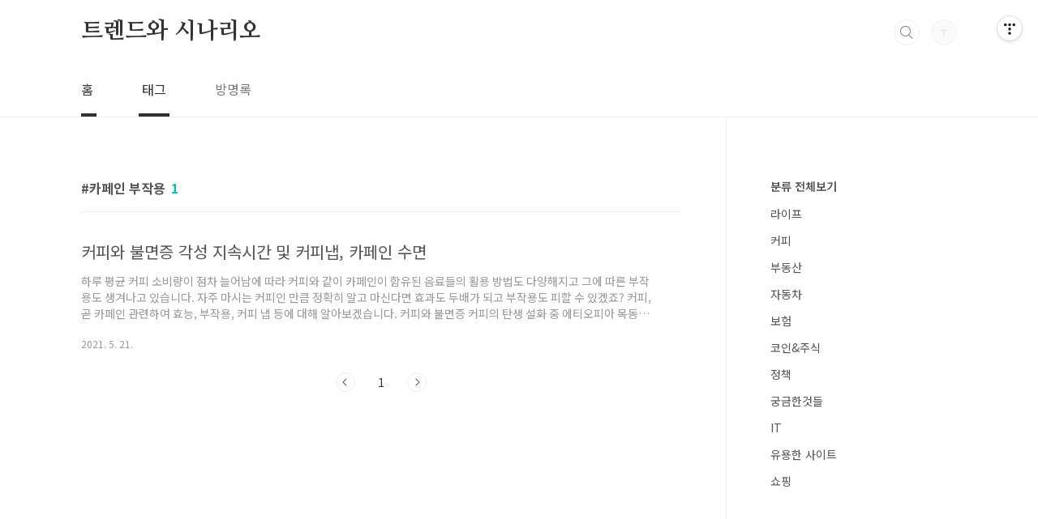

--- FILE ---
content_type: text/html; charset=utf-8
request_url: https://www.google.com/recaptcha/api2/aframe
body_size: 258
content:
<!DOCTYPE HTML><html><head><meta http-equiv="content-type" content="text/html; charset=UTF-8"></head><body><script nonce="vhCDdZITrld_rHUMYnD--Q">/** Anti-fraud and anti-abuse applications only. See google.com/recaptcha */ try{var clients={'sodar':'https://pagead2.googlesyndication.com/pagead/sodar?'};window.addEventListener("message",function(a){try{if(a.source===window.parent){var b=JSON.parse(a.data);var c=clients[b['id']];if(c){var d=document.createElement('img');d.src=c+b['params']+'&rc='+(localStorage.getItem("rc::a")?sessionStorage.getItem("rc::b"):"");window.document.body.appendChild(d);sessionStorage.setItem("rc::e",parseInt(sessionStorage.getItem("rc::e")||0)+1);localStorage.setItem("rc::h",'1769498575311');}}}catch(b){}});window.parent.postMessage("_grecaptcha_ready", "*");}catch(b){}</script></body></html>